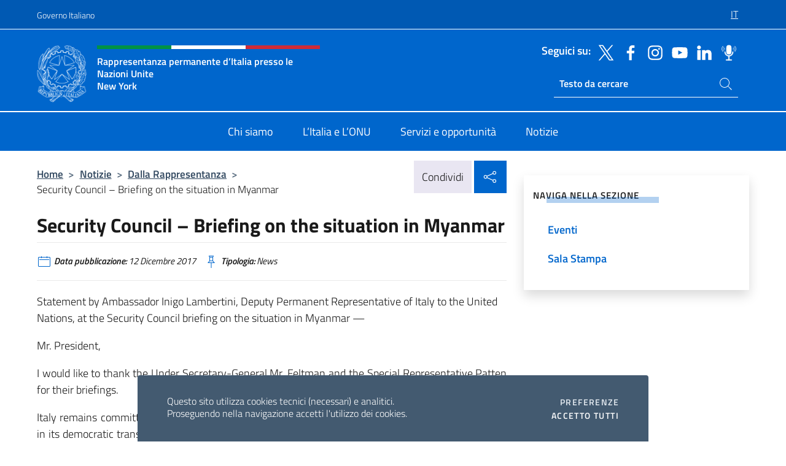

--- FILE ---
content_type: text/html; charset=UTF-8
request_url: https://italyun.esteri.it/it/news/dalla_rappresentanza/2017/12/consiglio-di-sicurezza-briefing_55-2/
body_size: 15225
content:
<!DOCTYPE html>
<html lang="it-IT">
<head>
	<meta charset="UTF-8">
	<meta name="viewport" content="width=device-width, initial-scale=1, shrink-to-fit=no">
	<meta name="author" content="Ministero degli Affari Esteri e della Cooperazione Internazionale">
	<link rel="profile" href="https://gmpg.org/xfn/11">

	<title>Security Council &#8211; Briefing on the situation in Myanmar &#8211; Rappresentanza permanente d’Italia presso le Nazioni Unite New York</title>
<meta name='robots' content='max-image-preview:large' />
	<style>img:is([sizes="auto" i], [sizes^="auto," i]) { contain-intrinsic-size: 3000px 1500px }</style>
	<link rel="alternate" hreflang="it" href="https://italyun.esteri.it/it/news/dalla_rappresentanza/2017/12/consiglio-di-sicurezza-briefing_55-2/" />
<link rel="alternate" hreflang="x-default" href="https://italyun.esteri.it/it/news/dalla_rappresentanza/2017/12/consiglio-di-sicurezza-briefing_55-2/" />
<link rel="alternate" type="application/rss+xml" title="Rappresentanza permanente d’Italia presso le Nazioni Unite New York &raquo; Feed" href="https://italyun.esteri.it/it/feed/" />
<link rel="alternate" type="application/rss+xml" title="Rappresentanza permanente d’Italia presso le Nazioni Unite New York &raquo; Feed dei commenti" href="https://italyun.esteri.it/it/comments/feed/" />
<link rel='stylesheet' id='iwy-booking-event-css' href='https://italyun.esteri.it/wp-content/plugins/iwy-booking-events/public/css/iwy-booking-event-public.css?ver=1.0.0' media='all' />
<link rel='stylesheet' id='iwy-search-autocomplete-css' href='https://italyun.esteri.it/wp-content/plugins/iwy-search-autocomplete/public/css/iwy-search-autocomplete-public.min.css?ver=1.0.0' media='all' />
<link rel='stylesheet' id='bootstrap-italia-css-css' href='https://italyun.esteri.it/wp-content/themes/sedi/assets/css/bootstrap-italia.min.css?ver=2.5.0' media='all' />
<link rel='stylesheet' id='custom-style-css' href='https://italyun.esteri.it/wp-content/themes/sedi/assets/css/custom.min.css?ver=2.5.0' media='all' />
<script id="wpml-cookie-js-extra">
var wpml_cookies = {"wp-wpml_current_language":{"value":"it","expires":1,"path":"\/"}};
var wpml_cookies = {"wp-wpml_current_language":{"value":"it","expires":1,"path":"\/"}};
</script>
<script defer src="https://italyun.esteri.it/wp-content/plugins/sitepress-multilingual-cms/res/js/cookies/language-cookie.js?ver=486900" id="wpml-cookie-js" defer data-wp-strategy="defer"></script>
<script defer src="https://italyun.esteri.it/wp-includes/js/jquery/jquery.min.js?ver=3.7.1" id="jquery-core-js"></script>
<link rel="https://api.w.org/" href="https://italyun.esteri.it/it/wp-json/" /><link rel="alternate" title="JSON" type="application/json" href="https://italyun.esteri.it/it/wp-json/wp/v2/posts/2378" /><link rel="EditURI" type="application/rsd+xml" title="RSD" href="https://italyun.esteri.it/xmlrpc.php?rsd" />

<link rel="canonical" href="https://italyun.esteri.it/it/news/dalla_rappresentanza/2017/12/consiglio-di-sicurezza-briefing_55-2/" />
<link rel='shortlink' href='https://italyun.esteri.it/it/?p=2378' />
<link rel="alternate" title="oEmbed (JSON)" type="application/json+oembed" href="https://italyun.esteri.it/it/wp-json/oembed/1.0/embed?url=https%3A%2F%2Fitalyun.esteri.it%2Fit%2Fnews%2Fdalla_rappresentanza%2F2017%2F12%2Fconsiglio-di-sicurezza-briefing_55-2%2F" />
<link rel="alternate" title="oEmbed (XML)" type="text/xml+oembed" href="https://italyun.esteri.it/it/wp-json/oembed/1.0/embed?url=https%3A%2F%2Fitalyun.esteri.it%2Fit%2Fnews%2Fdalla_rappresentanza%2F2017%2F12%2Fconsiglio-di-sicurezza-briefing_55-2%2F&#038;format=xml" />
<meta name="generator" content="WPML ver:4.8.6 stt:1,27;" />
        <!-- Matomo -->
<script type="text/javascript">
  var _paq = window._paq = window._paq || [];
  /* tracker methods like "setCustomDimension" should be called before "trackPageView" */
  _paq.push(['trackPageView']);
  _paq.push(['enableLinkTracking']);
  (function() {
    var u="https://ingestion.webanalytics.italia.it/";
    _paq.push(['setTrackerUrl', u+'matomo.php']);
    _paq.push(['setSiteId', '40333']);
    var d=document, g=d.createElement('script'), s=d.getElementsByTagName('script')[0];
    g.type='text/javascript'; g.async=true; g.src=u+'matomo.js'; s.parentNode.insertBefore(g,s);
  })();
</script>
<!-- End Matomo Code -->

	<meta property="og:title" content="Security Council &#8211; Briefing on the situation in Myanmar"><meta property="og:type" content="article"><meta property="og:url" content="https://italyun.esteri.it/it/news/dalla_rappresentanza/2017/12/consiglio-di-sicurezza-briefing_55-2/"><meta property="og:image" content="https://italyun.esteri.it/wp-content/themes/sedi/assets/img/img-default.jpg"><meta property="og:description" content="Statement by Ambassador Inigo Lambertini, Deputy Permanent Representative of Italy to the United Nations, at the Security Council briefing on the situation in Myanmar &#8212; Mr. President, I would like to thank the Under Secretary-General Mr. Feltman and the Special Representative Patten for their briefings. Italy remains committed to supporting Myanmar in overcoming the crisis [&hellip;]"><link rel="icon" href="https://italyun.esteri.it/wp-content/uploads/2022/08/cropped-ministero_affari_esteri_logo.png" sizes="32x32" />
<link rel="icon" href="https://italyun.esteri.it/wp-content/uploads/2022/08/cropped-ministero_affari_esteri_logo.png" sizes="192x192" />
<link rel="apple-touch-icon" href="https://italyun.esteri.it/wp-content/uploads/2022/08/cropped-ministero_affari_esteri_logo.png" />
<meta name="msapplication-TileImage" content="https://italyun.esteri.it/wp-content/uploads/2022/08/cropped-ministero_affari_esteri_logo.png" />
</head>

<body class="wp-singular post-template-default single single-post postid-2378 single-format-standard wp-custom-logo wp-theme-sedi">

 <!-- Cookiebar -->
 <div class="cookiebar">
    <p>Questo sito utilizza cookies tecnici (necessari) e analitici. <br>Proseguendo nella navigazione accetti l'utilizzo dei cookies.</p>
    <div class="cookiebar-buttons">
        <button id="pref-modal" class="cookiebar-btn" data-bs-toggle="modal" data-bs-target="#modalcookie">Preferenze<span class="visually-hidden"> cookies</span></button>
        <button data-bs-accept="cookiebar" class="cookiebar-btn cookiebar-confirm">Accetto tutti<span class="visually-hidden">  i cookies</span></button>
    </div>
</div>

<div id="page" class="site">
	<!-- Skiplinks -->
	<div class="skiplinks">
    	<a class="visually-hidden visually-hidden-focusable" href="#primary">Salta al contenuto</a>
  	</div>
	
	<!-- Header del sito -->
	<header id="masthead" class="site-header it-header-wrapper it-header-sticky" data-bs-toggle="sticky" data-bs-position-type="fixed" data-bs-sticky-class-name="is-sticky" data-bs-target="#header-nav-wrapper">

	    <!-- Top bar del sito -->
		<div class="it-header-slim-wrapper thead-dark">
          <div class="container">
            <div class="row">
              <div class="col-12">
                <div class="it-header-slim-wrapper-content ps-0">
                  <a class="d-lg-block navbar-brand" href="https://www.governo.it/">Governo Italiano</a>
                  <div class="it-header-slim-right-zone"> 
                        <div class="row">
                          <div class="col-12">
                            <div class="link-list-wrapper">
                              <ul id="top-menu" class="link-list lang-menu list-inline"><li id="menu-item-wpml-ls-10-it" class="menu-item wpml-ls-slot-10 wpml-ls-item wpml-ls-item-it wpml-ls-current-language wpml-ls-menu-item wpml-ls-first-item wpml-ls-last-item menu-item-type-wpml_ls_menu_item menu-item-object-wpml_ls_menu_item menu-item-wpml-ls-10-it"><a href="https://italyun.esteri.it/it/news/dalla_rappresentanza/2017/12/consiglio-di-sicurezza-briefing_55-2/" role="menuitem"><span class="text-white"><span class="wpml-ls-display">IT</span></span></a></li>
</ul>                              <!-- <ul class="link-list list-inline lang-menu">
                                <li class="list-inline-item">
                                  <a class="list-item text-white active" href="#"><span class="text-white">ITA</span></a>
                                </li>
                                <li class="list-inline-item">
                                  <a class="list-item text-white" href="#"><span class="text-white">ENG</span></a>
                                </li>
                                <li class="list-inline-item">
                                  <a class="list-item text-white" href="#"><span class="text-white">ARA</span></a>
                                </li>
                              </ul> -->
                            </div>
                          </div>
                        </div>        
                  </div>
                </div>
              </div>
            </div>
          </div>
        </div>
	
	<!-- Contenitore logo, cerca, social e menù -->
	<section class="it-nav-wrapper">
  <h2 class="visually-hidden">Intestazione sito, social e menù</h2>
		<div class="site-branding it-header-center-wrapper">
		
		<!-- Bandiera italiana o riga total white -->
		<div class="flag_container clearfix">
            <div class="white clearfix"></div>
            <div class="white clearfix"></div>
            <div class="white clearfix"></div>
        </div>

		<!-- Container elemnti -->
		<div class="container">
              <div class="row">
                <div class="col-12">
                  <div class="it-header-center-content-wrapper ps-0">
                    <div class="it-brand-wrapper">
					<a href="https://italyun.esteri.it/it/" rel="home">
              <picture>
                <source type="image/webp" srcset="https://italyun.esteri.it/wp-content/themes/sedi/assets/img/logo-mae-2x.webp 2x, https://italyun.esteri.it/wp-content/themes/sedi/assets/img/logo-mae.webp 1x">
                <source type="image/png" srcset="https://italyun.esteri.it/wp-content/themes/sedi/assets/img/logo-mae.png">
                <img class="logo-img" width="82" height="94" src="https://italyun.esteri.it/wp-content/themes/sedi/assets/img/logo-mae.png" alt="Logo Rappresentanza permanente d’Italia presso le Nazioni Unite New York">
              </picture>
                <div class="it-brand-text ps-3 w-75">
                  <div class="flag_container clearfix logo-flag">
                    <div class="green clearfix"></div>
                    <div class="white clearfix"></div>
                    <div class="red clearfix"></div>
                  </div>
                                        <p class="no_toc title-site">Rappresentanza permanente d’Italia presso le Nazioni Unite<br>New York</p>
                                        <p class="site-description visually-hidden">Il sito ufficiale della Rappresentanza permanente d’Italia presso le Nazioni Unite New York</p>
                                            </div>
                      </a>
                    </div>
                    <div class="it-right-zone flex-column header-right-column">
                                            <section class="it-socials d-none d-md-flex hidden-md">
                        <p class="h6 title-social">Seguici su:</p>
                        <ul>
                                                    <li>
                            <a aria-label="Vai al canale twitter" href="https://twitter.com/ItalyUN_NY" target="_blank" rel="noopener">
                            <img class="ico-head" src="https://italyun.esteri.it/wp-content/themes/sedi/assets/img/social-header/twitter-ico.svg" alt="Vai al canale twitter"/></a>
                          </li>
                                                    <li>
                            <a aria-label="Vai al canale facebook" href="https://www.facebook.com/ItalyUNNYC/" target="_blank" rel="noopener">
                            <img class="ico-head" src="https://italyun.esteri.it/wp-content/themes/sedi/assets/img/social-header/facebook-ico.svg" alt="Vai al canale facebook"/></a>
                          </li>
                                                    <li>
                            <a aria-label="Vai al canale instagram" href="https://instagram.com/italyunny/" target="_blank" rel="noopener">
                            <img class="ico-head" src="https://italyun.esteri.it/wp-content/themes/sedi/assets/img/social-header/instagram-ico.svg" alt="Vai al canale instagram"/></a>
                          </li>
                                                    <li>
                            <a aria-label="Vai al canale youtube" href="https://www.youtube.com/channel/UCeyyRSHvR5UzwKFOFXVIhnw" target="_blank" rel="noopener">
                            <img class="ico-head" src="https://italyun.esteri.it/wp-content/themes/sedi/assets/img/social-header/youtube-ico.svg" alt="Vai al canale youtube"/></a>
                          </li>
                                                    <li>
                            <a aria-label="Vai al canale linkedin" href="https://www.linkedin.com/company/permanent-mission-of-italy-to-the-united-nations-new-york" target="_blank" rel="noopener">
                            <img class="ico-head" src="https://italyun.esteri.it/wp-content/themes/sedi/assets/img/social-header/linkedin-ico.svg" alt="Vai al canale linkedin"/></a>
                          </li>
                                                    <li>
                            <a aria-label="Vai al canale spreaker" href="https://www.spreaker.com/show/rp-italia-uns-podcast" target="_blank" rel="noopener">
                            <img class="ico-head" src="https://italyun.esteri.it/wp-content/themes/sedi/assets/img/social-header/spreaker-ico.svg" alt="Vai al canale spreaker"/></a>
                          </li>
                                                  </ul>
                      </section>
                                            <section role="search" class="mt-auto it-search-wrapper">
		<h2 class="visually-hidden">Ricerca sito live</h2>
			<div class="form-group search-head" id="box-live-search">
				<label for="search-live" class="visually-hidden">Cerca nel sito</label>
				<input id="search-live" type="search" class="autocomplete text-white" placeholder="Testo da cercare" name="autocomplete">
				<span class="autocomplete-icon" aria-hidden="true">
					<svg class="icon icon-sm icon-white"><use xlink:href="https://italyun.esteri.it/wp-content/themes/sedi/assets/svg/sprites.svg#it-search"></use></svg>
				</span>
				
				<ul class="autocomplete-search search-overlay" id="wrapper-lis-search">
				
					<li><a id="default-text" href="#">
						<span class="autocomplete-search-text">
							digita...</span>
						</a>
					</li>
					
				</ul>
			</div>        
			</section>                     
                    </div>
                  </div>
                </div>
              </div>
            </div>
		</div><!-- .site-branding -->
	
	<!-- Contenitore della navigazione -->
	<div id="header-nav-wrapper" class="it-header-navbar-wrapper">
		<div class="container">
			<div class="row">
				<div class="col-12">
					<nav id="site-navigation" class="main-navigation navbar navbar-expand-lg theme-dark-mobile">
					  <button class="custom-navbar-toggler" type="button" aria-controls="navbarNavQ" aria-expanded="false" aria-label="Mostra/Nascondi la navigazione" data-bs-toggle="navbarcollapsible" data-bs-target="#navbarNavQ">
                  <svg class="icon icon-light icon-sm"><use xlink:href="https://italyun.esteri.it/wp-content/themes/sedi/assets/svg/sprites.svg#it-burger"></use></svg>
            </button>
						<div class="navbar-collapsable" id="navbarNavQ">
							<div class="overlay"></div>
							<div class="close-div bg-transparent">
								<button class="btn close-menu" type="button">
								<svg class="icon icon-lg icon-white">
                  <use xlink:href="https://italyun.esteri.it/wp-content/themes/sedi/assets/svg/sprites.svg#it-close"></use>
                </svg>
								<span class="visually-hidden">Chiudi</span>
								</button>
							</div>
							<div class="menu-wrapper">
								<div class="logo-menu-mobile border-bottom p-4">
                  <div class="col-sm-8 pb-2">   
                  <span class="text-white h4">Menu</span>
                          </div>
								</div>
								<ul id="primary-menu" class="navbar-nav mx-auto"><li id="nav-menu-item-19" class="nav-item dropdown megamenu  menu-item-even menu-item-depth-0 menu-item menu-item-type-post_type menu-item-object-page"><a href="https://italyun.esteri.it/it/chi-siamo/" class="nav-link main-menu-link list-item"><span>Chi siamo</span></a><li id="nav-menu-item-18" class="nav-item dropdown megamenu  menu-item-even menu-item-depth-0 menu-item menu-item-type-post_type menu-item-object-page"><a href="https://italyun.esteri.it/it/litalia-e-le-ooii/" class="nav-link main-menu-link list-item"><span>L&#8217;Italia e L&#8217;ONU</span></a><li id="nav-menu-item-17" class="nav-item dropdown megamenu  menu-item-even menu-item-depth-0 menu-item menu-item-type-post_type menu-item-object-page"><a href="https://italyun.esteri.it/it/servizi-e-opportunita/" class="nav-link main-menu-link list-item"><span>Servizi e opportunità</span></a><li id="nav-menu-item-16" class="nav-item dropdown megamenu  menu-item-even menu-item-depth-0 menu-item menu-item-type-post_type menu-item-object-page"><a href="https://italyun.esteri.it/it/news/" class="nav-link main-menu-link list-item"><span>Notizie</span></a></ul>                  <!-- Form ricerca mobile -->
								<div class="form-group mobile-search mt-2 p-2">
									<form role="search" method="get" action="https://italyun.esteri.it/it/">
										<input id="ricerca-mobile" name="s" type="search" placeholder="Cerca nel sito">
											
											<button type="submit" class="autocomplete-icon icon-search-submit-mobile" aria-hidden="true">
												<svg class="icon icon-sm icon-primary"><use xlink:href="https://italyun.esteri.it/wp-content/themes/sedi/assets/svg/sprites.svg#it-search"></use></svg>
                        <span class="d-none">Cerca nel sito</span>
											</button>
										<label for="ricerca-mobile" class="visually-hidden">Cerca nel sito</label>
									</form>
								</div>
							</div><!-- .menu-wrapper -->
						</div><!-- .navbar-collapsable -->
					</nav><!-- #site-navigation -->
				</div>
			</div>
		</div>
	</div><!-- .it-header-navbar-wrapper -->
 </section>
</header><!-- #masthead -->
	<main id="primary" class="site-main container mt-3">
			<div class="row">
				<div class="col-lg-8">
					<!-- Breadcrumbs e social sharing -->
					<div class="row">
						<div class="col-lg-8">
							<nav class="breadcrumb-container" aria-label="breadcrumb"><ol class="breadcrumb"><li class="breadcrumb-item"><a href="https://italyun.esteri.it/it/">Home</a><span class="separator">&gt;</span></li><li class="breadcrumb-item"><li class="breadcrumb-item">
                                <a href="https://italyun.esteri.it/it/news/">Notizie</a></li><li class="breadcrumb-item"><span class="separator">&gt;</span></li><li class="breadcrumb-item">
                                <a href="https://italyun.esteri.it/it/news/dalla_rappresentanza/">Dalla Rappresentanza</a></li><li class="breadcrumb-item"><span class="separator">&gt;</span></li><li class="breadcrumb-item active" aria-current="page">Security Council &#8211; Briefing on the situation in Myanmar</li></ol></nav>						</div>
						<div class="col-lg-4">
							
    <!-- Share button -->
    <div class="share_buttons reveal-content clearfix">
        <div class="share_buttons_container float-start clearfix pe-2">
            <a href="https://www.facebook.com/sharer/sharer.php?u=https://italyun.esteri.it/it/consiglio-di-sicurezza-briefing_55-2/" title="Condividi su Facebook">
                <svg class="icon icon-lg icon-padded bg-primary icon-white">
                    <use xlink:href="https://italyun.esteri.it/wp-content/themes/sedi/assets/svg/sprites.svg#it-facebook"></use>
                </svg>
                <span class="visually-hidden">Condividi su Facebook</span>
            </a>
            <a href="https://twitter.com/intent/tweet?url=https://italyun.esteri.it/it/consiglio-di-sicurezza-briefing_55-2/" title="Condividi su Twitter">
                <svg class="icon icon-lg icon-padded bg-primary icon-white">
                    <use xlink:href="https://italyun.esteri.it/wp-content/themes/sedi/assets/svg/sprites.svg#it-twitter"></use>
                </svg>
                <span class="visually-hidden">Condividi su Twitter</span>
            </a>
            <a href="https://api.whatsapp.com/send?text=https://italyun.esteri.it/it/consiglio-di-sicurezza-briefing_55-2/" data-action="share/whatsapp/share" title="Condividi su Whatsapp">
                <svg class="icon icon-lg icon-padded bg-primary icon-white">
                    <use xlink:href="https://italyun.esteri.it/wp-content/themes/sedi/assets/svg/sprites.svg#it-whatsapp"></use>
                </svg>
                <span class="visually-hidden">Condividi su Whatsapp</span>
            </a>
        </div>
        <!-- /share_buttons_container -->
        <span class="bg-light share-span">Condividi</span>
            <a href="#" onclick="return false" title="Condividi sui Social Network" class="share_buttons_trigger reveal-trigger">
                <svg class="icon icon-lg icon-padded bg-primary icon-white align-middle">
                  <use xlink:href="https://italyun.esteri.it/wp-content/themes/sedi/assets/svg/sprites.svg#it-share"></use>
                </svg>
                <span class="visually-hidden">Condividi sui Social Network</span>
            </a>
    </div>						</div>
					</div>
		
<article id="post-2378" class="post-2378 post type-post status-publish format-standard hentry">
	
	<header class="entry-header">
		<h1 class="entry-title h3">Security Council &#8211; Briefing on the situation in Myanmar</h1>	</header><!-- .entry-header -->

	
		<div class="entry-meta">
					<ul class="list-inline">
        	<li class="list-inline-item">
				<svg class="icon icon-primary icon-sm">
					<use xlink:href="https://italyun.esteri.it/wp-content/themes/sedi/assets/svg/sprites.svg#it-calendar"></use>
				</svg>
				<small>
					<b> Data pubblicazione:</b> 12 Dicembre 2017				</small>
				</li>
            <li class="list-inline-item">
				<svg class="icon icon-primary icon-sm">
					<use xlink:href="https://italyun.esteri.it/wp-content/themes/sedi/assets/svg/sprites.svg#it-pin"></use>
				</svg>
				<small>
					<b>Tipologia:</b> News				</small>
			</li>
		</ul>
				</div><!-- .entry-meta -->

	<div class="entry-content">
		<p>Statement by Ambassador Inigo Lambertini, Deputy Permanent Representative of Italy to the United Nations, at the Security Council briefing on the situation in Myanmar &#8212;</p>
<p style="text-align: justify;">Mr. President,</p>
<p style="text-align: justify;">I would like to thank the Under Secretary-General Mr. Feltman and the Special Representative Patten for their briefings.</p>
<p style="text-align: justify;">Italy remains committed to supporting Myanmar in overcoming the crisis in Rakhine and progressing in its democratic transition and peace process. In this spirit we have constructively contributed to the work of this Council, especially with the adoption last month of a Presidential Statement, and to that of the III Committee and of the Human Rights Council. Also, we have immediately mobilized to respond to the humanitarian situation and announced a pledge of 7 million euros at the Donors Conference in Geneva.</p>
<p style="text-align: justify;">Mr. President, I would like to make three main points.</p>
<p style="text-align: justify;">First: despite some signs of easing of tensions and the efforts made by the Government of Myanmar, the situation in Rakhine is still seriously concerning. Violence must stop, security and respect of human rights must be granted to all civilians, regardless of their status, ethnicity or religion; humanitarian assistance must be delivered to all those in need without discrimination. We urge once again the Authorities to ensure a full and unhindered access of humanitarian and human rights actors and, especially, of the United Nations’ Agencies.</p>
<p style="text-align: justify;">At the same time, the humanitarian situation of those who fled to Bangladesh is rapidly deteriorating. We commend once again Bangladesh for its solidarity and express our gratitude for the burden it is bearing. The international community should scale up its assistance before the conditions in camps, where mainly children are hosted with lack of adequate access to food, sanitary, health and other basic services, worsen further. Beyond responding to the emergency, a more comprehensive strategy to assist refugees will be needed.</p>
<p style="text-align: justify;">Second: safe, dignified and voluntary return is key to normalization. We praise the conclusion of the agreement between Myanmar and Bangladesh on repatriation and look forward to its implementation, calling on both Countries to continue cooperating with each other and with the United Nations, especially with UNHCR whose capacity in this field is unparalleled.</p>
<p style="text-align: justify;">The return must be sustainable: proper conditions must be put in place in Rakhine to allow refugees to return to their place of origin and rebuild a life there. Security, freedom of movement, respect of human rights, access to services and livelihoods are paramount to this end. We welcome the steps made by the Government, including with the establishment of the Union Enterprise and the appointment of the Advisory Board of the Inter-ministerial Committee, but still much has to be done in the short, medium and longer term. The recommendations of the Advisory Commission chaired by Kofi Annan stand as a roadmap that must be operationalized through the Authorities’ consistent commitment. The International Community stands ready to support this process.</p>
<p style="text-align: justify;">Third: reconciliation. Intercommunal and interreligious dialogue is crucial at this stage. We welcome the initiatives taken so far by the Government and encourage it to boost its endeavor to reignite a spirit of understanding and mutual trust among communities. Pope Francis’ visit represented a landmark. We fully endorse and echo his plea for justice, human rights and respect for each ethnic group and its identity.</p>
<p style="text-align: justify;">In this perspective, accountability remains fundamental. We remain deeply concerned over reports of grave human rights violations and abuses in Rakhine including serious allegations of sexual and gender based violence, especially against the Rohingya community. Those responsible must be identified and brought to justice. We urge the Authorities to take concrete commitments in this regard. We believe the United Nations can play an important role in helping them to assess impartially what happened and reiterate our call for cooperation with the Fact Finding Mission.</p>
<p style="text-align: justify;">We also salute the forthcoming visit of Special Representative Patten to Myanmar. While we commend the Authorities’ support for her mandate, we encourage them to further step up their dialogue with her, also in the area of law reform and capacity-building, as well as with the Special Rapporteur on Human Rights Lee.</p>
<p style="text-align: justify;">Mr. President,</p>
<p style="text-align: justify;">Promising steps have been made in the past few weeks thanks to Myanmar’s commitment but additional efforts are required to address the situation in Rakhine in a comprehensive and effective manner, as outlined by the Presidential Statement that we look forward to seeing fully implemented. We encourage Myanmar to strengthen the cooperation with the United Nations’ system, which is the best equipped to shore up the action of the parties and of regional actors, also with a view to the appointment of a Special Envoy provided for by the III Committee Resolution to be considered by the General Assembly in the next days. The International Community, and the Security Council, should continue to keep the situation on focus to ensure a united and constructive support to peace and reconciliation in Myanmar. Italy, as it has done this year as member of this Council, will continue to do its part, at bilateral and multilateral level.</p>
<p style="text-align: justify;">Thank you.</p>
<p style="text-align: justify;"> </p>
	</div><!-- .entry-content -->

	<footer class="entry-footer">
			</footer><!-- .entry-footer -->
</article><!-- #post-2378 -->
			</div><!-- .col-lg-8 -->
			
<aside id="secondary" class="widget-area col-lg-4 ps-3 d-none d-lg-block d-xl-block affix-parent">
	<div class="sidebar-wrapper affix-top side-affix">
		<section id="iwy_widget_walker-2" class="widget widget_iwy_widget_walker">    <h4 class="h4 widget-title no-toc">Naviga nella sezione</h4>        <div class="sidebar-linklist-wrapper side-scrool">
            <div class="link-list-wrapper">
              <ul class="link-list">
                                    <li data-order="0">
                      <a href="https://italyun.esteri.it/it/news/eventi/" class="list-item large medium right-icon " title="Eventi"><span>Eventi </span>
                                                </a>
                                            </li>   
                                    <li data-order="0">
                      <a href="https://italyun.esteri.it/it/news/sala-stampa/" class="list-item large medium right-icon " title="Sala Stampa"><span>Sala Stampa </span>
                                                </a>
                                            </li>   
                              </ul>
            </div>
        </div>
        </section>	</div>
</aside><!-- #secondary -->
		   </div><!-- .row -->
	</main><!-- #main -->

<!-- Sezione correlati -->
<section class="container-fluid c-line neutral-2-bg-a1 pb-4 pt-4">
    <div class="container">
      	<div class="row">
        	<div class="col-12">
          	<!-- Carousel gallery -->
          	<div class="it-carousel-wrapper it-carousel-landscape-abstract-three-cols splide" data-bs-carousel-splide>
			  <div class="it-header-block-title">
			  	<h3 class="no_toc fw-normal">Ti potrebbe interessare anche..</h3>
			  </div><!-- /.it-header-block-title -->
			  <div class="splide__track">
				<ul class="splide__list">
											<li class="splide__slide">
							<article class="it-single-slide-wrapper">
								<!--start card-->
								<div class="card-wrapper card-space">
									<div class="card card-big no-after">
										<div class="img-responsive-wrapper">
											<div class="img-responsive">
												<figure class="img-wrapper">
																										<img class="img-fluid" width="500" height="750" src="https://italyun.esteri.it/wp-content/uploads/2026/01/MASSARI.jpg" srcset="https://italyun.esteri.it/wp-content/uploads/2026/01/MASSARI.jpg 500w, https://italyun.esteri.it/wp-content/uploads/2026/01/MASSARI-200x300.jpg 200w" sizes="(max-width: 500px) 100vw, 500px" alt="" title="MASSARI">
												  
												</figure>
											</div>
										</div>
										<div class="card-body px-3 px-md-4">
											<h5 class="card-title correlato"><a class="text-decoration-none text-body" href="https://italyun.esteri.it/it/news/dalla_rappresentanza/2026/01/video-messaggio-di-saluto-di-fine-mandato-del-rappresentante-permanente-amb-maurizio-massari/" title="Vai a Video messaggio di saluto di fine mandato del Rappresentante Permanente Amb. Maurizio Massari">Video messaggio di saluto di fine mandato del Rappresentante Permanente Amb. Maurizio Massari</a></h5>
											<p class="card-text">Testo del video-messaggio di fine mandato pronunciato dall&#039;Ambasciatore Maurizio Massari: Link a Video su Youtube...</p>
											<footer class="it-card-footer">
												<a href="https://italyun.esteri.it/it/news/dalla_rappresentanza/2026/01/video-messaggio-di-saluto-di-fine-mandato-del-rappresentante-permanente-amb-maurizio-massari/" title="Vai all'articolo Video messaggio di saluto di fine mandato del Rappresentante Permanente Amb. Maurizio Massari" class="btn btn-outline-primary btn-sm">Leggi<span class="visually-hidden">Video messaggio di saluto di fine mandato del Rappresentante Permanente Amb. Maurizio Massari</span></a>
											</footer>
										</div><!-- ./card-body -->
									</div><!-- ./card -->
								</div><!--end card-->
							</article><!--.it-single-slide-wrapper-->
						</li>
											<li class="splide__slide">
							<article class="it-single-slide-wrapper">
								<!--start card-->
								<div class="card-wrapper card-space">
									<div class="card card-big no-after">
										<div class="img-responsive-wrapper">
											<div class="img-responsive">
												<figure class="img-wrapper">
																										<img class="img-fluid" width="640" height="584" src="https://italyun.esteri.it/wp-content/uploads/2022/10/maeci-rappresentanza-permanente-italia-1.png" srcset="https://italyun.esteri.it/wp-content/uploads/2022/10/maeci-rappresentanza-permanente-italia-1.png 728w, https://italyun.esteri.it/wp-content/uploads/2022/10/maeci-rappresentanza-permanente-italia-1-300x274.png 300w" sizes="(max-width: 728px) 100vw, 728px" alt="AVVISI DELL&#039;AGENZIA ICE - USA" title="AVVISI DELL&#8217;AGENZIA ICE &#8211; USA">
												  
												</figure>
											</div>
										</div>
										<div class="card-body px-3 px-md-4">
											<h5 class="card-title correlato"><a class="text-decoration-none text-body" href="https://italyun.esteri.it/it/news/dalla_rappresentanza/2026/01/intervento-nazionale-allarria-formula-meeting-sul-tema-promuovere-nuovi-paradigmi-per-il-peacebuilding-rafforzare-approcci-inclusivi-e-sostenibilial-peacemaking/" title="Vai a Intervento nazionale all’Arria formula meeting sul tema “Promuovere nuovi paradigmi per il Peacebuilding: rafforzare approcci inclusivi e sostenibilial Peacemaking”">Intervento nazionale all’Arria formula meeting sul tema “Promuovere nuovi paradigmi per il Peacebuilding: rafforzare approcci inclusivi e sostenibilial Peacemaking”</a></h5>
											<p class="card-text">Mr Chair, Dear Excellencies and Colleagues, Italy aligns itself to the statement delivered by the...</p>
											<footer class="it-card-footer">
												<a href="https://italyun.esteri.it/it/news/dalla_rappresentanza/2026/01/intervento-nazionale-allarria-formula-meeting-sul-tema-promuovere-nuovi-paradigmi-per-il-peacebuilding-rafforzare-approcci-inclusivi-e-sostenibilial-peacemaking/" title="Vai all'articolo Intervento nazionale all’Arria formula meeting sul tema “Promuovere nuovi paradigmi per il Peacebuilding: rafforzare approcci inclusivi e sostenibilial Peacemaking”" class="btn btn-outline-primary btn-sm">Leggi<span class="visually-hidden">Intervento nazionale all’Arria formula meeting sul tema “Promuovere nuovi paradigmi per il Peacebuilding: rafforzare approcci inclusivi e sostenibilial Peacemaking”</span></a>
											</footer>
										</div><!-- ./card-body -->
									</div><!-- ./card -->
								</div><!--end card-->
							</article><!--.it-single-slide-wrapper-->
						</li>
											<li class="splide__slide">
							<article class="it-single-slide-wrapper">
								<!--start card-->
								<div class="card-wrapper card-space">
									<div class="card card-big no-after">
										<div class="img-responsive-wrapper">
											<div class="img-responsive">
												<figure class="img-wrapper">
																										<img class="img-fluid" width="640" height="591" src="https://italyun.esteri.it/wp-content/uploads/2022/07/maeci-rappresentanza-permanente-italia-v-it-768x709.jpg" srcset="https://italyun.esteri.it/wp-content/uploads/2022/07/maeci-rappresentanza-permanente-italia-v-it.jpg 828w, https://italyun.esteri.it/wp-content/uploads/2022/07/maeci-rappresentanza-permanente-italia-v-it-300x277.jpg 300w, https://italyun.esteri.it/wp-content/uploads/2022/07/maeci-rappresentanza-permanente-italia-v-it-768x709.jpg 768w" sizes="(max-width: 828px) 100vw, 828px" alt="maeci rappresentanza permanente italia v it" title="maeci rappresentanza permanente italia v it">
												  
												</figure>
											</div>
										</div>
										<div class="card-body px-3 px-md-4">
											<h5 class="card-title correlato"><a class="text-decoration-none text-body" href="https://italyun.esteri.it/it/news/dalla_rappresentanza/2026/01/the-week-ahead-at-the-united-nations-12-16-january-2026/" title="Vai a THE WEEK AHEAD AT THE UNITED NATIONS - 12-16 JANUARY 2026      ">THE WEEK AHEAD AT THE UNITED NATIONS - 12-16 JANUARY 2026      </a></h5>
											<p class="card-text">The Week Ahead at the United Nations 12-16 January 2026             (This document is for planning...</p>
											<footer class="it-card-footer">
												<a href="https://italyun.esteri.it/it/news/dalla_rappresentanza/2026/01/the-week-ahead-at-the-united-nations-12-16-january-2026/" title="Vai all'articolo THE WEEK AHEAD AT THE UNITED NATIONS - 12-16 JANUARY 2026      " class="btn btn-outline-primary btn-sm">Leggi<span class="visually-hidden">THE WEEK AHEAD AT THE UNITED NATIONS - 12-16 JANUARY 2026      </span></a>
											</footer>
										</div><!-- ./card-body -->
									</div><!-- ./card -->
								</div><!--end card-->
							</article><!--.it-single-slide-wrapper-->
						</li>
											<li class="splide__slide">
							<article class="it-single-slide-wrapper">
								<!--start card-->
								<div class="card-wrapper card-space">
									<div class="card card-big no-after">
										<div class="img-responsive-wrapper">
											<div class="img-responsive">
												<figure class="img-wrapper">
																										<img class="img-fluid" width="640" height="584" src="https://italyun.esteri.it/wp-content/uploads/2022/10/maeci-rappresentanza-permanente-italia-1.png" srcset="https://italyun.esteri.it/wp-content/uploads/2022/10/maeci-rappresentanza-permanente-italia-1.png 728w, https://italyun.esteri.it/wp-content/uploads/2022/10/maeci-rappresentanza-permanente-italia-1-300x274.png 300w" sizes="(max-width: 728px) 100vw, 728px" alt="AVVISI DELL&#039;AGENZIA ICE - USA" title="AVVISI DELL&#8217;AGENZIA ICE &#8211; USA">
												  
												</figure>
											</div>
										</div>
										<div class="card-body px-3 px-md-4">
											<h5 class="card-title correlato"><a class="text-decoration-none text-body" href="https://italyun.esteri.it/it/news/dalla_rappresentanza/2026/01/avviso-di-assunzione-di-un-impiegato-a-contratto-a-tempo-indeterminato-consolato-generale-ditalia-a-filadelphia/" title="Vai a Avviso di assunzione di un impiegato a contratto a tempo indeterminato – Consolato Generale d’Italia a Filadelphia">Avviso di assunzione di un impiegato a contratto a tempo indeterminato – Consolato Generale d’Italia a Filadelphia</a></h5>
											<p class="card-text">È indetta una procedura di selezione per l’assunzione presso il Consolato Generale d’Italia a Filadelfia...</p>
											<footer class="it-card-footer">
												<a href="https://italyun.esteri.it/it/news/dalla_rappresentanza/2026/01/avviso-di-assunzione-di-un-impiegato-a-contratto-a-tempo-indeterminato-consolato-generale-ditalia-a-filadelphia/" title="Vai all'articolo Avviso di assunzione di un impiegato a contratto a tempo indeterminato – Consolato Generale d’Italia a Filadelphia" class="btn btn-outline-primary btn-sm">Leggi<span class="visually-hidden">Avviso di assunzione di un impiegato a contratto a tempo indeterminato – Consolato Generale d’Italia a Filadelphia</span></a>
											</footer>
										</div><!-- ./card-body -->
									</div><!-- ./card -->
								</div><!--end card-->
							</article><!--.it-single-slide-wrapper-->
						</li>
											<li class="splide__slide">
							<article class="it-single-slide-wrapper">
								<!--start card-->
								<div class="card-wrapper card-space">
									<div class="card card-big no-after">
										<div class="img-responsive-wrapper">
											<div class="img-responsive">
												<figure class="img-wrapper">
																										<img class="img-fluid" width="640" height="584" src="https://italyun.esteri.it/wp-content/uploads/2022/10/maeci-rappresentanza-permanente-italia.png" srcset="https://italyun.esteri.it/wp-content/uploads/2022/10/maeci-rappresentanza-permanente-italia.png 728w, https://italyun.esteri.it/wp-content/uploads/2022/10/maeci-rappresentanza-permanente-italia-300x274.png 300w" sizes="(max-width: 728px) 100vw, 728px" alt="Maeci Rappresentanza Permanente Italia" title="Maeci Rappresentanza Permanente Italia">
												  
												</figure>
											</div>
										</div>
										<div class="card-body px-3 px-md-4">
											<h5 class="card-title correlato"><a class="text-decoration-none text-body" href="https://italyun.esteri.it/it/news/dalla_rappresentanza/2026/01/the-week-ahead-at-the-united-nations-5-9-january-2026/" title="Vai a THE WEEK AHEAD AT THE UNITED NATIONS - 5-9 JANUARY 2026        ">THE WEEK AHEAD AT THE UNITED NATIONS - 5-9 JANUARY 2026        </a></h5>
											<p class="card-text">The Week Ahead at the United Nations 5-9 January 2026             (This document is for planning...</p>
											<footer class="it-card-footer">
												<a href="https://italyun.esteri.it/it/news/dalla_rappresentanza/2026/01/the-week-ahead-at-the-united-nations-5-9-january-2026/" title="Vai all'articolo THE WEEK AHEAD AT THE UNITED NATIONS - 5-9 JANUARY 2026        " class="btn btn-outline-primary btn-sm">Leggi<span class="visually-hidden">THE WEEK AHEAD AT THE UNITED NATIONS - 5-9 JANUARY 2026        </span></a>
											</footer>
										</div><!-- ./card-body -->
									</div><!-- ./card -->
								</div><!--end card-->
							</article><!--.it-single-slide-wrapper-->
						</li>
											<li class="splide__slide">
							<article class="it-single-slide-wrapper">
								<!--start card-->
								<div class="card-wrapper card-space">
									<div class="card card-big no-after">
										<div class="img-responsive-wrapper">
											<div class="img-responsive">
												<figure class="img-wrapper">
																										<img class="img-fluid" width="640" height="584" src="https://italyun.esteri.it/wp-content/uploads/2022/10/maeci-rappresentanza-permanente-italia-1.png" srcset="https://italyun.esteri.it/wp-content/uploads/2022/10/maeci-rappresentanza-permanente-italia-1.png 728w, https://italyun.esteri.it/wp-content/uploads/2022/10/maeci-rappresentanza-permanente-italia-1-300x274.png 300w" sizes="(max-width: 728px) 100vw, 728px" alt="AVVISI DELL&#039;AGENZIA ICE - USA" title="AVVISI DELL&#8217;AGENZIA ICE &#8211; USA">
												  
												</figure>
											</div>
										</div>
										<div class="card-body px-3 px-md-4">
											<h5 class="card-title correlato"><a class="text-decoration-none text-body" href="https://italyun.esteri.it/it/news/dalla_rappresentanza/2025/12/the-week-ahead-at-the-united-nations-22-26-december-2025/" title="Vai a THE WEEK AHEAD AT THE UNITED NATIONS - 22-26 DECEMBER 2025              ">THE WEEK AHEAD AT THE UNITED NATIONS - 22-26 DECEMBER 2025              </a></h5>
											<p class="card-text">The Week Ahead at the United Nations 22-26 December 2025             (This document is for planning...</p>
											<footer class="it-card-footer">
												<a href="https://italyun.esteri.it/it/news/dalla_rappresentanza/2025/12/the-week-ahead-at-the-united-nations-22-26-december-2025/" title="Vai all'articolo THE WEEK AHEAD AT THE UNITED NATIONS - 22-26 DECEMBER 2025              " class="btn btn-outline-primary btn-sm">Leggi<span class="visually-hidden">THE WEEK AHEAD AT THE UNITED NATIONS - 22-26 DECEMBER 2025              </span></a>
											</footer>
										</div><!-- ./card-body -->
									</div><!-- ./card -->
								</div><!--end card-->
							</article><!--.it-single-slide-wrapper-->
						</li>
											<li class="splide__slide">
							<article class="it-single-slide-wrapper">
								<!--start card-->
								<div class="card-wrapper card-space">
									<div class="card card-big no-after">
										<div class="img-responsive-wrapper">
											<div class="img-responsive">
												<figure class="img-wrapper">
																										<img class="img-fluid" width="640" height="480" src="https://italyun.esteri.it/wp-content/uploads/2025/12/GRECO-WSIS-768x576.jpg" srcset="https://italyun.esteri.it/wp-content/uploads/2025/12/GRECO-WSIS.jpg 1600w, https://italyun.esteri.it/wp-content/uploads/2025/12/GRECO-WSIS-300x225.jpg 300w, https://italyun.esteri.it/wp-content/uploads/2025/12/GRECO-WSIS-1024x768.jpg 1024w, https://italyun.esteri.it/wp-content/uploads/2025/12/GRECO-WSIS-768x576.jpg 768w" sizes="(max-width: 1600px) 100vw, 1600px" alt="" title="GRECO WSIS">
												  
												</figure>
											</div>
										</div>
										<div class="card-body px-3 px-md-4">
											<h5 class="card-title correlato"><a class="text-decoration-none text-body" href="https://italyun.esteri.it/it/news/dalla_rappresentanza/2025/12/intervento-nazionale-dellitalia-alla-revisione-ventennale-del-world-summit-on-the-information-society/" title="Vai a INTERVENTO NAZIONALE DELL&#039;ITALIA ALLA REVISIONE VENTENNALE DEL WORLD SUMMIT ON THE INFORMATION SOCIETY">INTERVENTO NAZIONALE DELL&#039;ITALIA ALLA REVISIONE VENTENNALE DEL WORLD SUMMIT ON THE INFORMATION SOCIETY</a></h5>
											<p class="card-text">Dear Madame President, Distinguished Delegates, Italy fully aligns itself with the statement delivered by the...</p>
											<footer class="it-card-footer">
												<a href="https://italyun.esteri.it/it/news/dalla_rappresentanza/2025/12/intervento-nazionale-dellitalia-alla-revisione-ventennale-del-world-summit-on-the-information-society/" title="Vai all'articolo INTERVENTO NAZIONALE DELL&#039;ITALIA ALLA REVISIONE VENTENNALE DEL WORLD SUMMIT ON THE INFORMATION SOCIETY" class="btn btn-outline-primary btn-sm">Leggi<span class="visually-hidden">INTERVENTO NAZIONALE DELL&#039;ITALIA ALLA REVISIONE VENTENNALE DEL WORLD SUMMIT ON THE INFORMATION SOCIETY</span></a>
											</footer>
										</div><!-- ./card-body -->
									</div><!-- ./card -->
								</div><!--end card-->
							</article><!--.it-single-slide-wrapper-->
						</li>
											<li class="splide__slide">
							<article class="it-single-slide-wrapper">
								<!--start card-->
								<div class="card-wrapper card-space">
									<div class="card card-big no-after">
										<div class="img-responsive-wrapper">
											<div class="img-responsive">
												<figure class="img-wrapper">
																										<img class="img-fluid" width="640" height="366" src="https://italyun.esteri.it/wp-content/uploads/2025/12/MAECI-CRUI-768x439.jpg" srcset="https://italyun.esteri.it/wp-content/uploads/2025/12/MAECI-CRUI.jpg 1422w, https://italyun.esteri.it/wp-content/uploads/2025/12/MAECI-CRUI-300x171.jpg 300w, https://italyun.esteri.it/wp-content/uploads/2025/12/MAECI-CRUI-1024x585.jpg 1024w, https://italyun.esteri.it/wp-content/uploads/2025/12/MAECI-CRUI-768x439.jpg 768w" sizes="(max-width: 1422px) 100vw, 1422px" alt="" title="MAECI-CRUI">
												  
												</figure>
											</div>
										</div>
										<div class="card-body px-3 px-md-4">
											<h5 class="card-title correlato"><a class="text-decoration-none text-body" href="https://italyun.esteri.it/it/news/dalla_rappresentanza/2025/12/le-nazioni-unite-a-80-anni-dalla-nascita-e-litalia-a-70-anni-dallingresso-nellorganizzazione-le-sfide-del-multilateralismo-dal-punto-di-vista-dei-piu-giovani-webinar-4-dic/" title="Vai a Le Nazioni Unite a 80 anni dalla nascita e l’Italia a 70 anni dall’ingresso nell’Organizzazione: le sfide del multilateralismo dal punto di vista dei più giovani (webinar 4 dicembre)">Le Nazioni Unite a 80 anni dalla nascita e l’Italia a 70 anni dall’ingresso nell’Organizzazione: le sfide del multilateralismo dal punto di vista dei più giovani (webinar 4 dicembre)</a></h5>
											<p class="card-text">Il 4 dicembre 2025 si è svolto il webinar “Le Nazioni Unite a 80 anni...</p>
											<footer class="it-card-footer">
												<a href="https://italyun.esteri.it/it/news/dalla_rappresentanza/2025/12/le-nazioni-unite-a-80-anni-dalla-nascita-e-litalia-a-70-anni-dallingresso-nellorganizzazione-le-sfide-del-multilateralismo-dal-punto-di-vista-dei-piu-giovani-webinar-4-dic/" title="Vai all'articolo Le Nazioni Unite a 80 anni dalla nascita e l’Italia a 70 anni dall’ingresso nell’Organizzazione: le sfide del multilateralismo dal punto di vista dei più giovani (webinar 4 dicembre)" class="btn btn-outline-primary btn-sm">Leggi<span class="visually-hidden">Le Nazioni Unite a 80 anni dalla nascita e l’Italia a 70 anni dall’ingresso nell’Organizzazione: le sfide del multilateralismo dal punto di vista dei più giovani (webinar 4 dicembre)</span></a>
											</footer>
										</div><!-- ./card-body -->
									</div><!-- ./card -->
								</div><!--end card-->
							</article><!--.it-single-slide-wrapper-->
						</li>
											<li class="splide__slide">
							<article class="it-single-slide-wrapper">
								<!--start card-->
								<div class="card-wrapper card-space">
									<div class="card card-big no-after">
										<div class="img-responsive-wrapper">
											<div class="img-responsive">
												<figure class="img-wrapper">
																										<img class="img-fluid" width="640" height="530" src="https://italyun.esteri.it/wp-content/uploads/2025/12/d2a7cd24-d16b-4a25-91ba-31eeca1f15ce-768x636.jpg" srcset="https://italyun.esteri.it/wp-content/uploads/2025/12/d2a7cd24-d16b-4a25-91ba-31eeca1f15ce.jpg 1473w, https://italyun.esteri.it/wp-content/uploads/2025/12/d2a7cd24-d16b-4a25-91ba-31eeca1f15ce-300x248.jpg 300w, https://italyun.esteri.it/wp-content/uploads/2025/12/d2a7cd24-d16b-4a25-91ba-31eeca1f15ce-1024x848.jpg 1024w, https://italyun.esteri.it/wp-content/uploads/2025/12/d2a7cd24-d16b-4a25-91ba-31eeca1f15ce-768x636.jpg 768w" sizes="(max-width: 1473px) 100vw, 1473px" alt="" title="d2a7cd24-d16b-4a25-91ba-31eeca1f15ce">
												  
												</figure>
											</div>
										</div>
										<div class="card-body px-3 px-md-4">
											<h5 class="card-title correlato"><a class="text-decoration-none text-body" href="https://italyun.esteri.it/it/news/dalla_rappresentanza/2025/12/intervento-dellitalia-alla-riunione-dalto-livello-per-il-decimo-aniversario-di-unscr-2250/" title="Vai a Intervento dell&#039;Italia alla Riunione d&#039;Alto Livello per il Decimo Aniversario della UNSCR 2250">Intervento dell&#039;Italia alla Riunione d&#039;Alto Livello per il Decimo Aniversario della UNSCR 2250</a></h5>
											<p class="card-text">REMARKS BY ITALY&#039;S DEPUTY PERMANENT REPRESENTATIVE GIANLUCA GRECO Let me begin by expressing my sincere...</p>
											<footer class="it-card-footer">
												<a href="https://italyun.esteri.it/it/news/dalla_rappresentanza/2025/12/intervento-dellitalia-alla-riunione-dalto-livello-per-il-decimo-aniversario-di-unscr-2250/" title="Vai all'articolo Intervento dell&#039;Italia alla Riunione d&#039;Alto Livello per il Decimo Aniversario della UNSCR 2250" class="btn btn-outline-primary btn-sm">Leggi<span class="visually-hidden">Intervento dell&#039;Italia alla Riunione d&#039;Alto Livello per il Decimo Aniversario della UNSCR 2250</span></a>
											</footer>
										</div><!-- ./card-body -->
									</div><!-- ./card -->
								</div><!--end card-->
							</article><!--.it-single-slide-wrapper-->
						</li>
										</ul><!-- /.splide__list-->
		  	  </div><!-- /.splide__track-->
			</div><!-- /.it-carousel-wrapper -->
		</div><!-- .col-12-->
	 </div><!-- .row -->
	</div><!-- .container-->
</section>

		<!-- Bottom share nav -->
	<nav class="bottom-nav social-share">
      <ul>
        <li>
          <a href="https://www.facebook.com/sharer/sharer.php?u=https://italyun.esteri.it/it/consiglio-di-sicurezza-briefing_55-2/" title="Condividi su Facebook">
            <svg class="icon icon-primary"><use xlink:href="https://italyun.esteri.it/wp-content/themes/sedi/assets/svg/sprites.svg#it-facebook"></use></svg>
            <span class="bottom-nav-label text-primary">Facebook</span>
          </a>
        </li>
        <li>
          <a href="https://twitter.com/intent/tweet?url=https://italyun.esteri.it/it/consiglio-di-sicurezza-briefing_55-2/" title="Condividi su Twitter">
            <svg class="icon icon-primary"><use xlink:href="https://italyun.esteri.it/wp-content/themes/sedi/assets/svg/sprites.svg#it-twitter"></use></svg>
            <span class="bottom-nav-label text-primary">Twitter</span>
          </a>
        </li>
        <li>
          <a href="https://api.whatsapp.com/send?text=https://italyun.esteri.it/it/consiglio-di-sicurezza-briefing_55-2/" title="Condividi su Whatsapp">
            <svg class="icon icon-primary"><use xlink:href="https://italyun.esteri.it/wp-content/themes/sedi/assets/svg/sprites.svg#it-whatsapp"></use></svg>
            <span class="bottom-nav-label text-primary">Whatsapp</span>
          </a>
        </li>
      </ul>
    </nav>
		<footer id="footer" class="it-footer">
	<div class="it-footer-main">
          <div class="container">
			
		 <!-- Section footer logo e testo -->
		  <section>
              <div class="row clearfix">
                <div class="col-sm-12">
					<div class="row">
                  <div class="it-brand-wrapper col-sm-5 col-lg-4">
                    <a href="https://italyun.esteri.it/it/">
					<picture>
						<source type="image/webp" srcset="https://italyun.esteri.it/wp-content/themes/sedi/assets/img/logo-mae-2x.webp 2x, https://italyun.esteri.it/wp-content/themes/sedi/assets/img/logo-mae.webp 1x">
						<source type="image/png" srcset="https://italyun.esteri.it/wp-content/themes/sedi/assets/img/logo-mae.png">
						<img class="logo-img" width="82" height="94" src="https://italyun.esteri.it/wp-content/themes/sedi/assets/img/logo-mae.png" alt="Logo Rappresentanza permanente d’Italia presso le Nazioni Unite New York">
					</picture>
                      <div class="it-brand-text ps-3 w-75">
					  	<div class="flag_container clearfix logo-flag">
                            <div class="green clearfix"></div>
                            <div class="white clearfix"></div>
                            <div class="red clearfix"></div>
                        </div>
                        <h2 class="no_toc footer-title">Rappresentanza permanente d’Italia presso le Nazioni Unite<br>New York</h2>
                      </div>
                    </a>
                  </div>
				  				  </div>
                </div>
              </div>
			</section><!-- .section -->
				<!--Section widget  -->
				<section class="footer-widget">
				<h2 class="visually-hidden">Sezione footer</h2>
					<div class="row">
						<div class="col-lg-4 col-md-12 p-2">
							<section id="text-2" class="widget widget_text"><h3 class="h6 footer-title border-bottom">Recapiti e Contatti</h3>			<div class="textwidget"><p>885 Second Avenue (One Dag Hammarskjold Plaza), 49th floor</p>
<p>New York, NY 10017</p>
<p>Tel. +1 646-840-5300 / +1 212-486-9191</p>
<p>Fax +1 212-486-1036</p>
<p>e-mail: <a href="mailto:info.italyun@esteri.it">info.italyun@esteri.it</a></p>
</div>
		</section><section id="text-4" class="widget widget_text"><h3 class="h6 footer-title border-bottom">Iscriviti alla nostra Newsletter</h3>			<div class="textwidget">		<!-- Form iscrizione newsletter -->
			<form method="post" action="https://italyun.esteri.it/it/news/dalla_rappresentanza/2017/12/consiglio-di-sicurezza-briefing_55-2/">
                <div class="row">
                                        <div class="col-md-12">
                        <div class="form-group mb-2">
                            <label class="visually-hidden" for="email">Inserisci la tua email</label>
                            <input id="email" name="email" type="email" class="form-control" placeholder="Inserisci il tuo indirizzo email" required>
                        </div><!-- /.form-group.mb-2 -->
                        <div class="col-md-12 mb-2">
                            <div id="newsletter-check" class="form-check form-check-group shadow-none">
                                <input class="text-white" id="informativa" aria-labelledby="informativa-help" name="informativa[GPDR]" value="1" type="checkbox" required>
                                <label id="informativa-label" for="informativa" class="text-white p-0 m-0">Accettazione GDPR</label>
                                <small id="informativa-help" class="form-text text-white p-0 m-0">Autorizzo il trattamento dei miei dati personali ai sensi del GDPR e del Decreto Legislativo 30 giugno 2003, n.196 <a href="https://www.esteri.it/it/privacy-e-cookie/" title="Vai alla pagina Privacy Policy" target="_blank" rel="noopener">Privacy</a> <a href="https://www.esteri.it/it/note-legali/" title="Vai alla pagina Note legali" target="_blank" rel="noopener">Note Legali</a></small>
                                <div class="invalid-feedback">Presa visione obbligatoria</div>
                            </div><!-- /#newsletter-check -->
                            <div id="accettazione-check" class="form-check form-check-group shadow-none">
                                <input class="text-white" id="accettazione" aria-labelledby="accettazione-help" type="checkbox" name="informativa[iscrizione]" value="1" required>
                                <label style="font-size: 0.9em; font-weight: normal" id="accettazione-label" for="accettazione" class="text-white p-0 m-0">Sì, voglio iscrivermi alla Newsletter per ricevere</label>
                                <small id="accettazione-help" class="form-text text-white p-0 m-0">aggiornamenti sulle attività di questa sede </small>
                                <div class="invalid-feedback">Presa visione obbligatoria</div>
                            </div><!-- /.#accettazione-check -->
                        </div><!-- /.col-md-12 -->
                        <div class="form-group d-grid mb-2 bg-dark p-0">
                            <input type="submit" class="btn btn-primary btn-block btn-xs rounded-0" value="Iscriviti ora">
                            <input type="hidden" id="_wpnonce" name="_wpnonce" value="68b2bd9db4" /><input type="hidden" name="_wp_http_referer" value="/it/news/dalla_rappresentanza/2017/12/consiglio-di-sicurezza-briefing_55-2/" />                        </div><!-- /.form-group.d-grid -->
                    </div><!-- /.col-md-12 -->
                     
                        <!-- <div class="col-md-12">
                            <div class="g-recaptcha" data-sitekey=""></div>
                        </div> --><!-- /.col-md-12 -->
                    </div><!-- /.row -->
			</form><!-- /form -->
		
		
</div>
		</section>						</div><!-- .col-lg-4 col-md-12 col-sm-6 p-2 -->
						<div class="col-lg-4 col-md-12 p-2">
							<section id="text-6" class="widget widget_text"><h3 class="h6 footer-title border-bottom">La Rete Farnesina</h3>			<div class="textwidget"><p><a title="La Farnesina - il MAECI" href="http://www.esteri.it/it">La Farnesina &#8211; il MAECI</a></p>
<p><a title="La Rete diplomatica" href="http://www.esteri.it/it/ministero/struttura/laretediplomatica/">La Rete diplomatica</a></p>
<p><a title="Viaggiare sicuri" href="http://www.viaggiaresicuri.it/">Viaggiare sicuri</a></p>
<p><a title="Dove siamo nel mondo" href="https://www.dovesiamonelmondo.it/">Dove siamo nel mondo</a></p>
</div>
		</section><section id="text-7" class="widget widget_text"><h3 class="h6 footer-title border-bottom">Le Istituzioni</h3>			<div class="textwidget"><p><a title="Governo Italiano" href="http://www.governo.it/"><img decoding="async" src="https://italyun.esteri.it/wp-content/themes/sedi/assets/img/stellone.png" alt="Governo Italiano" /> Governo Italiano</a></p>
<p><a title="Europa.eu" href="http://europa.eu/"><img decoding="async" src="https://italyun.esteri.it/wp-content/themes/sedi/assets/img/eu.png" alt="Europa.eu" /> Europa.eu</a></p>
</div>
		</section><section id="text-8" class="widget widget_text"><h3 class="h6 footer-title border-bottom">Domande frequenti</h3>			<div class="textwidget"><p><a title="Faq - MAECI" href="http://www.esteri.it/it/sportello_info/domandefrequenti/">Faq &#8211; MAECI</a></p>
</div>
		</section>						</div><!-- .col-lg-4 col-md-12 col-sm-6 p-2 -->
						<div class="col-lg-4 col-md-12 p-2">
							<section id="text-12" class="widget widget_text"><h3 class="h6 footer-title border-bottom">La Rappresentanza Permanente</h3>			<div class="textwidget"><p><a title="Chi siamo" href="https://italyun.esteri.it/chi-siamo">Chi siamo</a></p>
<p><a title="L'Italia e le OOII" href="https://italyun.esteri.it/litalia-e-le-ooii/">L&#8217;Italia e le OOII</a></p>
<p><a title="Servizi e opportunità" href="https://italyun.esteri.it/servizi-e-opportunita/">Servizi e Opportunità</a></p>
<p><a title="News" href="https://italyun.esteri.it/notizie/">Notizie</a></p>
</div>
		</section><section id="custom_html-2" class="widget_text widget widget_custom_html"><h3 class="h6 footer-title border-bottom">Trasparenza</h3><div class="textwidget custom-html-widget"><p>
<a title="Amministrazione trasparente - Rappresentanza" href="https://italyun.esteri.it/amministrazione-trasparente/">Amministrazione trasparente - Rappresentanza</a>	
</p>
<p>
<a title="Amministrazione trasparente - MAECI" href="https://www.esteri.it/it/trasparenza_comunicazioni_legali/">Amministrazione trasparente - MAECI</a>
</p></div></section>						</div><!-- .col-lg-4 col-md-12 col-sm-6 p-2 -->
					</div><!-- .row -->
				</section><!-- .section -->
			</div><!-- .container -->
		</div><!-- .it-footer-main -->

		<!-- Section bottom footer -->
		<section class="it-footer-small-prints clearfix">
				<div class="container">
					<div class="row">
						<div class="col-lg-7">
							<h3 class="visually-hidden text-white">Link Utili</h3>
							<div class="navbar-nav mx-auto"><ul id="bottom-menu" class="it-footer-small-prints-list d-flex list-inline mb-0 justify-content-lg-start justify-content-center"><li id="menu-item-637" class="menu-item menu-item-type-custom menu-item-object-custom menu-item-637"><a href="https://www.esteri.it/it/note-legali/">Note legali</a></li>
<li id="menu-item-638" class="menu-item menu-item-type-custom menu-item-object-custom menu-item-638"><a href="https://www.esteri.it/it/privacy-e-cookie/">Privacy e cookie policy</a></li>
<li id="menu-item-639" class="menu-item menu-item-type-custom menu-item-object-custom menu-item-639"><a href="https://form.agid.gov.it/view/470a1180-773c-11ef-8ec0-b3da20d19b2b">Dichiarazione di Accessibilità</a></li>
</ul></div>					</div>
					<!-- Copyright sito -->
						<div class="col-lg-5">
							<ul class="it-footer-small-prints-list list-inline mb-0 d-flex flex-column flex-md-row justify-content-xl-end justify-content-center">
								<li><span class="text-white copyright">2026 Copyright Ministero degli Affari Esteri e della Cooperazione Internazionale</span></li>
							</ul>
						</div>
					</div><!-- .row -->
				</div><!-- .container -->
			</section><!-- .it-footer-small-prints clearfix -->
	</footer><!-- #colophon -->

	 <!-- Bottone torna su -->
	 <a href="#" aria-hidden="true" tabindex="-1" data-bs-toggle="backtotop" class="back-to-top shadow">
		<svg class="icon icon-light"><use href="https://italyun.esteri.it/wp-content/themes/sedi/assets/svg/sprites.svg#it-arrow-up"></use></svg>
	</a>

	<!-- Bottone popup privacy policy -->
	<div class="position-fixed start-0 btn-modify-pp d-none ">
		<button type="button" class="btn btn-primary btn-icon btn-me btn-xs p-2 rounded-circle" data-bs-toggle="modal" data-bs-target="#modalcookie" title="Rivedi preferenze cookies">
			<span class="rounded-icon">
				<svg class="icon icon-primary"><use href="https://italyun.esteri.it/wp-content/themes/sedi/assets/svg/sprites.svg#it-open-source"></use></svg>
			</span>
		</button>
	</div>

<script type="speculationrules">
{"prefetch":[{"source":"document","where":{"and":[{"href_matches":"\/it\/*"},{"not":{"href_matches":["\/wp-*.php","\/wp-admin\/*","\/wp-content\/uploads\/*","\/wp-content\/*","\/wp-content\/plugins\/*","\/wp-content\/themes\/sedi\/*","\/it\/*\\?(.+)"]}},{"not":{"selector_matches":"a[rel~=\"nofollow\"]"}},{"not":{"selector_matches":".no-prefetch, .no-prefetch a"}}]},"eagerness":"conservative"}]}
</script>
   <div class="modal fade" tabindex="-1" role="dialog" id="modalcookie" aria-labelledby="modalCookieTitle">
      <div class="modal-dialog modal-lg" role="document">
         <div class="modal-content">
            <div class="modal-header">
               <h2 class="modal-title h5" id="modalCookieTitle">Personalizza le preferenze di consenso</h2>
               <button id="close-modal-cookie" class="btn-close" type="button" data-bs-dismiss="modal" aria-label="Chiudi finestra modale">
                  <svg class="icon"><use href="https://italyun.esteri.it/wp-content/themes/sedi/assets/svg/sprites.svg#it-close"></use></svg>
               </button>
            </div>
            <div class="modal-body">
            <p>Utilizziamo i cookies per aiutarti a navigare in maniera efficiente e a svolgere determinate funzioni. Troverai informazioni dettagliate su tutti i cookies sotto ogni categoria di consensi sottostanti.<br><br></p>
                <p>I cookies categorizzati come “Necessari” sono cookies tecnici che vengono memorizzati sul tuo browser in quanto essenziali per consentire le funzionalità di base del sito.<br><br></p>
                <p>Utilizziamo inoltre cookies analitici volti alla raccolta di informazioni, in forma aggregata, sul numero degli utenti e su come gli stessi visitano il sito. Al fine di rispettare la privacy dei nostri utenti, gli indirizzi IP di coloro che navigano sul sito internet sono resi anonimi.<br><br></p>
                <p>Puoi decidere di attivare o disattivare i cookies analitici.<br><br></p>
                    <!-- cookie button-->
                    <div class="form-check form-check-group">
                        <div class="toggles">
                            <label for="necessary-cookie">
                                Necessari<small class="text-success float-end"> sempre attivi</small>
                                <input type="checkbox" name="necessary-cookie" id="necessary-cookie" aria-labelledby="necessary-cookie-help" checked disabled>
                                <span class="lever"></span>
                            </label>
                        </div>
                        <small id="necessary-cookie-help" class="form-text">I cookies necessari sono fondamentali per le funzioni di base del sito Web e il sito Web non funzionerà nel modo previsto senza di essi. Questi cookies non memorizzano dati identificativi personali.</small>
                    </div>
                    <div class="form-check form-check-group">
                        <div class="toggles">
                        <label for="analitycs-cookie">
                            Analitici                            <input type="checkbox" name="analitycs-cookie" id="analitycs-cookie" aria-labelledby="analytics-cookie-help" checked>
                            <span class="lever"></span>
                        </label>
                        </div>
                        <small id="analytics-cookie-help" class="form-text">I cookies analitici vengono utilizzati per comprendere come i visitatori interagiscono con il sito Web. Questi cookies aiutano a fornire informazioni sulle metriche di numero di visitatori, frequenza di rimbalzo, fonte di traffico, ecc. Gli indirizzi IP di coloro che navigano sul sito internet sono resi anonimi.</small>
                    </div>
                    <!-- <div class="form-check form-check-group">
                        <div class="toggles">
                            <label for="toggleEsempio3f">
                                Toggle disabilitato
                                <input type="checkbox" id="toggleEsempio3f" aria-labelledby="toggle3f-help" disabled>
                                <span class="lever"></span>
                            </label>
                        </div>
                        <small id="toggle3f-help" class="form-text">Lorem ipsum dolor sit amet, consectetur adipiscing elit. Maecenas molestie libero</small>
                    </div> -->
            </div>    
            <div class="modal-footer">
                <button id="s-pref" data-bs-dismiss="modal" class="btn btn-outline-primary" type="button">Salva preferenze</button>
                <button id="s-all" data-bs-dismiss="modal" class="btn btn-primary" type="button">Accetto tutto</button>
            </div>
         </div>
      </div>
   </div>
    <script id="iwy-booking-event-js-extra">
var booking_form = {"ajax_url":"https:\/\/italyun.esteri.it\/wp-admin\/admin-ajax.php","iwy_nonce":"88993816b5"};
</script>
<script defer src="https://italyun.esteri.it/wp-content/plugins/iwy-booking-events/public/js/iwy-booking-event-public.js?ver=1.0.0" id="iwy-booking-event-js"></script>
<script defer src="https://italyun.esteri.it/wp-content/plugins/iwy-booking-events/public/js/just-validate.min.js?ver=1.0.0" id="js-validation-js"></script>
<script src="https://italyun.esteri.it/wp-includes/js/dist/hooks.min.js?ver=4d63a3d491d11ffd8ac6" id="wp-hooks-js"></script>
<script src="https://italyun.esteri.it/wp-includes/js/dist/i18n.min.js?ver=5e580eb46a90c2b997e6" id="wp-i18n-js"></script>
<script id="wp-i18n-js-after">
wp.i18n.setLocaleData( { 'text direction\u0004ltr': [ 'ltr' ] } );
</script>
<script id="mae-search-live-js-js-extra">
var iwy_search_auto_trad = {"digita":"Digita...","cerco":"Cerco"};
var liveSearchData = {"root_url":"https:\/\/italyun.esteri.it","lang":"it"};
</script>
<script defer src="https://italyun.esteri.it/wp-content/plugins/iwy-search-autocomplete/public/js/search-autocomplete.js?ver=6.8.3" id="mae-search-live-js-js"></script>
<script defer src="https://italyun.esteri.it/wp-content/themes/sedi/assets/js/splide.min.js?ver=6.8.3" id="splide-js-js"></script>
<script defer src="https://italyun.esteri.it/wp-content/themes/sedi/assets/js/anime.min.js?ver=6.8.3" id="anime-js-js"></script>
<script defer src="https://italyun.esteri.it/wp-content/themes/sedi/assets/js/bootstrap-italia.min.js?ver=2.5.0" id="mae-bootstrap-js-js"></script>
<script defer src="https://italyun.esteri.it/wp-content/themes/sedi/assets/js/custom.js?ver=2.5.0" id="mae-custom-js-js"></script>
	</div> <!--#page -->
</body>
</html>